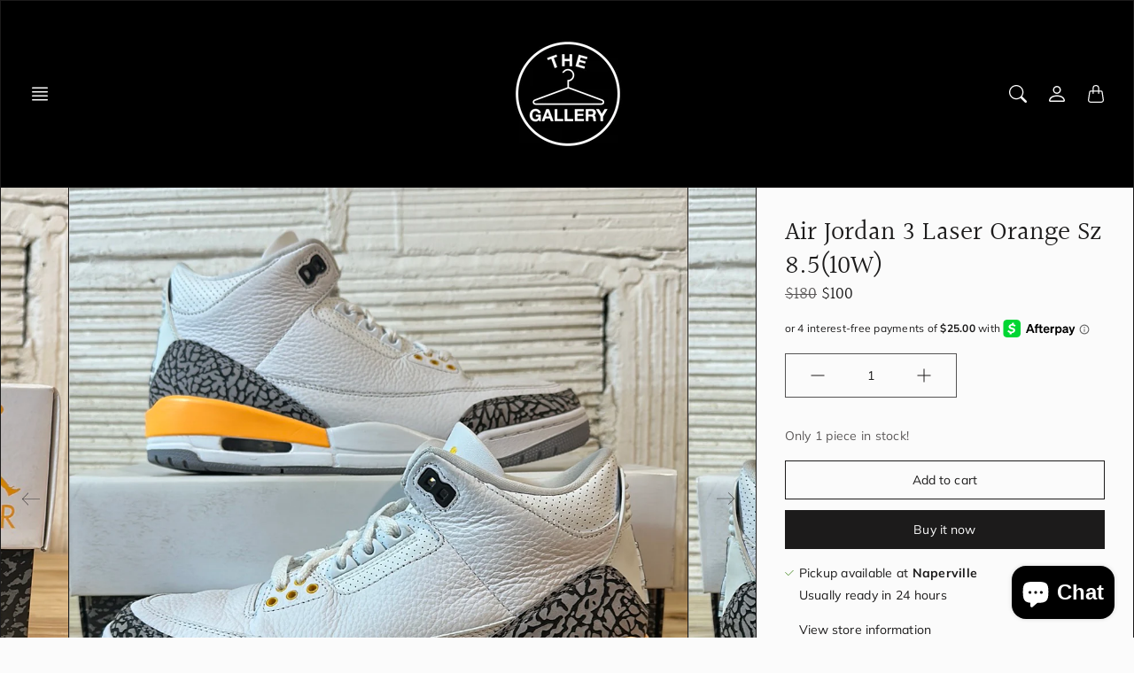

--- FILE ---
content_type: text/html; charset=utf-8
request_url: https://thegallery630.com/variants/43862270279842?section_id=pickup-availability
body_size: 272
content:
<div id="shopify-section-pickup-availability" class="shopify-section"><link href="//thegallery630.com/cdn/shop/t/7/assets/component-product-pickup-availability.css?v=14886405863278366171734135191" rel="stylesheet" type="text/css" media="all" />

<div class="PickupAvailability" data-section-id="pickup-availability"><div class="PickupAvailability__Body">
    <svg focusable="false" class="Icon Icon--pickup-availability-in-stock" viewBox="0 0 13 9" role="presentation">
      <path fill="none" d="M1 4l4 4 7-7" stroke="#307A07" stroke-linecap="square"></path>
    </svg>

  <div class="StoreAvailability"><p class="StoreAvailability__Title">Pickup available at <strong>Naperville</strong></p>

          <p class="StoreAvailability__Stock">Usually ready in 24 hours</p>

          <p class="StoreAvailability__Stores">
            <button type="button" class="Button Button--underline" data-tg-toggle="Drawer" data-tg-target="#PickupAvailabilityModal-43862270279842">View store information</button>
          </p></div>
    </div>

    <div class="Drawer Drawer--end ColorScheme Gradient" aria-hidden="true" tabindex="-1" id="PickupAvailabilityModal-43862270279842">
      <div class="Drawer__Header">
          <h2 class="Drawer__Title Product__Title">Air Jordan 3 Laser Orange Sz 8.5(10W)</h2>
          <button type="button" class="ButtonClose" data-tg-dismiss="Drawer" aria-label="Close"></button>
        </div>

        <div class="Drawer__Body"><div class="StoreAvailabilityList"><div class="StoreAvailabilityItem">
                  <h4 class="StoreAvailabilityItem__Location">Naperville</h4>

                  <div class="StoreAvailabilityItem__Info">
                    <div class="StoreAvailabilityItem__Stock">
    <svg focusable="false" class="Icon Icon--pickup-availability-in-stock" viewBox="0 0 13 9" role="presentation">
      <path fill="none" d="M1 4l4 4 7-7" stroke="#307A07" stroke-linecap="square"></path>
    </svg>

  Pickup available, usually ready in 24 hours
</div>

                    <div class="StoreAvailabilityItem__Contact"><p>133 South Washington Street<br>Naperville IL 60540<br>United States</p></div>
                  </div>
                </div></div>

        </div>
      </div></div>
</div>

--- FILE ---
content_type: text/html
request_url: https://placement-api.us.afterpay.com/?mpid=the-gallery-shop-online.myshopify.com&placementid=null&pageType=null&zoid=9.0.85
body_size: 1159
content:

  <!DOCTYPE html>
  <html>
  <head>
      <link rel='icon' href='data:,' />
      <meta http-equiv="Content-Security-Policy"
          content="base-uri 'self'; default-src 'self'; font-src 'self'; style-src 'self'; script-src 'self' https://cdn.jsdelivr.net/npm/zoid@9.0.85/dist/zoid.min.js; img-src 'self'; connect-src 'self'; frame-src 'self'">
      <title></title>
      <link rel="preload" href="/index.js" as="script" />
      <link rel="preload" href="https://cdn.jsdelivr.net/npm/zoid@9.0.85/dist/zoid.min.js" integrity="sha384-67MznxkYtbE8teNrhdkvnzQBmeiErnMskO7eD8QwolLpdUliTdivKWx0ANHgw+w8" as="script" crossorigin="anonymous" />
      <div id="__AP_DATA__" hidden>
        {"errors":{"mcr":null},"mcrResponse":{"data":{"errors":[],"config":{"mpId":"the-gallery-shop-online.myshopify.com","createdAt":"2023-09-28T23:16:27.38483313Z","updatedAt":"2025-11-05T04:10:54.54415022Z","config":{"consumerLending":{"metadata":{"shouldForceCache":false,"isProductEnabled":true,"expiresAt":1762316506291,"ttl":900,"updatedAt":"2025-11-05T04:06:46.291593827Z","version":0},"details":{"minimumAmount":{"amount":"400.00","currency":"USD"},"maximumAmount":{"amount":"4000.00","currency":"USD"}}},"interestFreePayment":{"metadata":{"shouldForceCache":false,"isProductEnabled":true,"expiresAt":1762316506291,"ttl":900,"updatedAt":"2025-11-05T04:06:46.291593827Z","version":0},"details":{"minimumAmount":{"amount":"1.0","currency":"USD"},"maximumAmount":{"amount":"4000.0","currency":"USD"},"cbt":{"enabled":true,"countries":["AU","GB","NZ","CA"],"limits":{"AUD":{"exchangeRate":1.55288,"minimumAmount":{"amount":"1.55","currency":"AUD"},"maximumAmount":{"amount":"3105.76","currency":"AUD"}},"GBP":{"exchangeRate":0.772751,"minimumAmount":{"amount":"0.77","currency":"GBP"},"maximumAmount":{"amount":"1545.5","currency":"GBP"}},"CAD":{"exchangeRate":1.42683,"minimumAmount":{"amount":"1.43","currency":"CAD"},"maximumAmount":{"amount":"2853.66","currency":"CAD"}},"NZD":{"exchangeRate":1.77881,"minimumAmount":{"amount":"1.78","currency":"NZD"},"maximumAmount":{"amount":"3557.62","currency":"NZD"}}}}}},"merchantAttributes":{"metadata":{"shouldForceCache":false,"isProductEnabled":true,"expiresAt":1762316506291,"ttl":900,"updatedAt":"2025-11-05T04:06:46.291593827Z","version":0},"details":{"analyticsEnabled":true,"tradingCountry":"US","storeURI":"http://www.thegallery630.com","tradingName":"The Gallery 630 LLC","vpuf":true}},"onsitePlacements":{"metadata":{"expiresAt":1737149905768,"ttl":900,"updatedAt":"2025-01-17T21:23:25.768642555Z","version":0},"details":{"onsitePlacements":{"b0e4416f-d692-4f99-851e-08d20504adc2":{"placementId":"b0e4416f-d692-4f99-851e-08d20504adc2","pageType":"product","enabled":true,"type":"price-paragraph","introText":"or","logoType":"badge","badgeTheme":"black-on-mint","lockupTheme":"black","modalTheme":"mint","modalLinkStyle":"circled-info-icon","paymentAmountIsBold":false,"promoRenderStyle":"promo-with-get-and-payments","size":"md","showIfOutsideLimits":true,"showInterestFree":true,"showLowerLimit":true,"showUpperLimit":true,"showWith":true,"showPaymentAmount":true},"ef2ae9c6-1e9d-485f-a185-848bb00a1795":{"placementId":"ef2ae9c6-1e9d-485f-a185-848bb00a1795","pageType":"cart","enabled":true,"type":"price-paragraph","introText":"or","logoType":"badge","badgeTheme":"black-on-mint","lockupTheme":"black","modalTheme":"mint","modalLinkStyle":"circled-info-icon","paymentAmountIsBold":false,"promoRenderStyle":"promo-with-get-and-payments","size":"md","showIfOutsideLimits":true,"showInterestFree":true,"showLowerLimit":true,"showUpperLimit":true,"showWith":true,"showPaymentAmount":true}}}},"cashAppPay":{"metadata":{"shouldForceCache":false,"isProductEnabled":true,"expiresAt":1762316754544,"ttl":900,"updatedAt":"2025-11-05T04:10:54.544021327Z","version":0},"details":{"enabledForOrders":true,"integrationCompleted":true}},"promotionalData":{"metadata":{"version":0},"details":{"consumerLendingPromotions":[]}}}}},"errors":null,"status":200},"brand":"cashappafterpay","meta":{"version":"0.35.4"}}
      </div>
  </head>
  <body></body>
  <script src="/index.js" type="application/javascript"></script>
  </html>
  

--- FILE ---
content_type: text/css
request_url: https://thegallery630.com/cdn/shop/t/7/assets/component-accordion.css?v=181441184858517631511734135190
body_size: -79
content:
.Accordion__Button{--tg-component-accordion-button-text-color: var(--tg-sys-color-on-background);--tg-component-accordion-button-icon: var(--tg-component-icon-plus);--tg-component-accordion-button-active-icon: var(--tg-component-icon-minus);position:relative;display:flex;align-items:center;width:100%;padding:.75rem 1rem;text-align:start;background-color:transparent;border:1px solid rgba(var(--tg-sys-color-on-background-rgb),.75);border-radius:0;overflow-anchor:none;color:var(--tg-component-accordion-button-text-color);font-family:var(--tg-sys-typescale-title-medium-font);font-style:var(--tg-sys-typescale-title-medium-style);font-weight:var(--tg-sys-typescale-title-medium-weight);font-size:var(--tg-sys-typescale-title-medium-size);line-height:var(--tg-sys-typescale-title-medium-line-height);letter-spacing:var(--tg-sys-typescale-title-medium-tracking);transition:color .15s ease-in-out,background-color .15s ease-in-out,border-color .15s ease-in-out,box-shadow .15s ease-in-out,border-radius .15s ease}.Accordion__Button:not(.Collapsed):after{background-image:var(--tg-component-accordion-button-active-icon);transform:rotate(-180deg)}.Accordion__Button:after{flex-shrink:0;width:1.25rem;height:1.25rem;-webkit-margin-start:auto;margin-inline-start:auto;content:"";background-image:var(--tg-component-accordion-button-icon);background-repeat:no-repeat;background-size:1.25rem;transition:transform .2s ease-in-out}.Accordion__Button:hover{z-index:2}.Accordion__Button--noAction:after{display:none}.Accordion__Header{margin-top:0;margin-bottom:0}.Accordion__Item{margin-bottom:1rem}.Accordion__Body{--tg-component-accordion-body-text-color: var(--tg-sys-color-on-background);padding:1rem 1.25rem;color:var(--tg-component-accordion-body-text-color)!important}.Accordion__Collapse{border-width:0}.Accordion__Item{border-right:0;border-left:0;border-radius:0}.Accordion__Item:first-child{border-top:0}.Accordion__Item:last-child{border-bottom:0}.Accordion__Item .Accordion__Button{border-radius:0}.Collapse:not(.Show){display:none}.Collapsing{height:0;overflow:hidden;transition:height .35s ease}.Collapsing.Collapse--horizontal{width:0;height:auto;transition:width .35s ease}
/*# sourceMappingURL=/cdn/shop/t/7/assets/component-accordion.css.map?v=181441184858517631511734135190 */


--- FILE ---
content_type: text/css
request_url: https://thegallery630.com/cdn/shop/t/7/assets/template-product.css?v=141384202498779115221742308573
body_size: -370
content:
.Template--product .Product.Product--noMedia .ProductDesign{justify-content:center}.Template--product .Product.Product--noMedia .ProductSummary__Wrapper{max-width:800px}.Template--product .ProductSummary{position:-webkit-sticky;position:sticky;top:calc(var(--tg-header-height, 0px) * var(--use-sticky-header, 0) + var(--tg-other-sticky-elements-height, 0px));padding:2rem 2rem 0;margin-bottom:-1px}.Template--product .ProductDesign .Grid__Item{padding-top:0}
/*# sourceMappingURL=/cdn/shop/t/7/assets/template-product.css.map?v=141384202498779115221742308573 */


--- FILE ---
content_type: text/css
request_url: https://thegallery630.com/cdn/shop/t/7/assets/section-cart-drawer.css?v=1358541004729800951742308571
body_size: -83
content:
.CartDrawer__Checkout{margin-top:12px}.CartDrawer{z-index:1048}.CartDrawer+.Drawer__Backdrop{z-index:1047}.CartDrawer .Drawer__Footer{padding-top:1.5rem}.CartDrawer .Form--cart{display:flex;flex-direction:column;overflow-y:auto;height:100%}.CartDrawer__Total{margin-top:.25rem;margin-bottom:1.25rem}.CartDrawer__NoteToggleButton{font-family:var(--tg-sys-typescale-label-medium-font);font-style:var(--tg-sys-typescale-label-medium-style);font-weight:var(--tg-sys-typescale-label-medium-weight);font-size:var(--tg-sys-typescale-label-medium-size);line-height:var(--tg-sys-typescale-label-medium-line-height);letter-spacing:var(--tg-sys-typescale-label-medium-tracking)}.CartDrawer__Note{margin-top:.75rem;margin-bottom:.75rem}.CartDrawer__Note .Form__Item{margin-bottom:.5rem}.CartDrawer__Note textarea.Form__Input{height:auto}.CartDrawer__Discount{margin-bottom:.25rem;margin-top:1rem}.CartDrawer__Discount .Icon--sale{-webkit-margin-end:.25rem;margin-inline-end:.25rem}.CartDrawer__ShippingNotice,.CartDrawer__ShippingAmountNotice{margin:-2rem -2rem 2rem;-webkit-padding-start:2rem;padding-inline-start:2rem;border-bottom:1px solid var(--tg-component-drawer-outline)}.CartDrawerCrossSell{position:relative;border-top:1px solid rgba(var(--tg-sys-color-outline-rgb),.3);transition:all .5s ease-in;display:none}.CartDrawerCrossSell .ProductCardHorizontal{align-items:flex-start}.CartDrawerCrossSell .CartDrawerCrossSell__Heading{font-weight:400;padding-top:1.25rem;padding-bottom:1rem}.CartDrawerCrossSell .ProductCardHorizontal__Info{padding:.5rem 1rem}.CartDrawerCrossSell .Carousel{position:static;border:none;margin:0}.CartDrawerCrossSell .Carousel .Carousel__Item{border:none}.CartDrawerCrossSell .Carousel .Carousel__NavNext,.CartDrawerCrossSell .Carousel .Carousel__NavPrev{top:.625rem;width:2rem;height:2rem;z-index:90;margin-top:4px}.CartDrawerCrossSell .Carousel .Carousel__NavNext:disabled,.CartDrawerCrossSell .Carousel .Carousel__NavPrev:disabled{opacity:.6}.CartDrawerCrossSell .Carousel .Carousel__NavNext{right:0;left:auto}.CartDrawerCrossSell .Carousel .Carousel__NavPrev{right:2.5rem;left:auto}[dir=rtl] .CartDrawerCrossSell .Carousel .Carousel__NavNext{left:0;right:auto}[dir=rtl] .CartDrawerCrossSell .Carousel .Carousel__NavPrev{left:2.5rem;right:auto}
/*# sourceMappingURL=/cdn/shop/t/7/assets/section-cart-drawer.css.map?v=1358541004729800951742308571 */


--- FILE ---
content_type: text/css
request_url: https://thegallery630.com/cdn/shop/t/7/assets/component-product-gallery-carousel.css?v=162291966259373595351734135191
body_size: -321
content:
.ProductGallery__Carousel.Carousel{-webkit-margin-start:-1px;margin-inline-start:-1px}.ProductGallery__Carousel.Carousel .Carousel__Item{width:50%}.ProductGallery__Carousel.Carousel .Carousel__Item--fullWidth{width:100%}@media screen and (min-width: 641px){.ProductGallery__Carousel--cellAlignCenter:not(.ProductGallery__Carousel--fullWidthDesktop){-webkit-margin-start:0;margin-inline-start:0}}@media screen and (max-width: 640px){.ProductGallery__Carousel--cellAlignCenter:not(.ProductGallery__Carousel--fullWidthMobile){-webkit-margin-start:0;margin-inline-start:0}}.ProductGallery--carousel{margin-top:2px}.ProductGallery__Thumbs{margin-top:.5rem;padding-left:.5rem;padding-right:.5rem;border-bottom:1px solid var(--tg-sys-color-outline)}.ProductGallery__Thumbs .Carousel__Item{margin-bottom:.5rem}.ProductGallery__Thumbs--left .Carousel__Item,.ProductGallery__Thumbs--right .Carousel__Item{width:100%;max-width:100%;cursor:pointer;position:relative!important;left:0!important;right:0!important}.ProductGallery__Thumbs .Carousel__Item:not(.swiper-slide-thumb-active){opacity:.6}.ProductGallery__Thumbs--bottom .Carousel__Item{width:4rem}.ProductGallery--carousel{margin-top:0;top:0;margin-bottom:-1px}.ProductGallery__Carousel.Carousel{margin-top:-1px;border-top:1px solid var(--tg-sys-color-outline);border-bottom:1px solid var(--tg-sys-color-outline)}.ProductGallery__Carousel.Carousel .Carousel__Item{padding:0;-webkit-border-start:1px solid var(--tg-sys-color-outline);border-inline-start:1px solid var(--tg-sys-color-outline)}.ProductGallery__Thumbs .Carousel__Item{border:1px solid rgba(var(--tg-sys-color-outline-rgb),.8)}
/*# sourceMappingURL=/cdn/shop/t/7/assets/component-product-gallery-carousel.css.map?v=162291966259373595351734135191 */


--- FILE ---
content_type: text/css
request_url: https://thegallery630.com/cdn/shop/t/7/assets/component-product-pickup-availability.css?v=14886405863278366171734135191
body_size: -508
content:
.PickupAvailability{margin-top:1rem;margin-bottom:1rem}.PickupAvailability__Body{display:flex;align-items:baseline}.Icon--pickup-availability-in-stock{position:relative;width:10px;height:10px}.Icon--pickup-availability-out-of-stock{position:relative;width:11px;height:10px}.StoreAvailability{-webkit-margin-start:6px;margin-inline-start:6px}.StoreAvailability__Title{margin-bottom:2px}.StoreAvailability__Stock{margin-bottom:5px}.StoreAvailabilityItem:first-child{border-top:1px dashed rgba(var(--tg-sys-color-outline-rgb),.8)}.StoreAvailabilityItem{padding-bottom:1rem;padding-top:.75rem;border-bottom:1px dashed rgba(var(--tg-sys-color-outline-rgb),.8)}.StoreAvailabilityItem__Location,.StoreAvailabilityItem__Stock{margin-bottom:5px}.StoreAvailabilityItem__Stock{display:flex;flex-wrap:wrap;align-items:center}.StoreAvailabilityItem__Stock svg{-webkit-margin-end:8px;margin-inline-end:8px}.StoreAvailabilityItem__Contact{line-height:1.45}.StoreAvailabilityItem__Stock .Icon--store-availability-in-stock{top:-1px}.StoreAvailabilityItem__Contact p{margin-bottom:0}
/*# sourceMappingURL=/cdn/shop/t/7/assets/component-product-pickup-availability.css.map?v=14886405863278366171734135191 */


--- FILE ---
content_type: text/javascript
request_url: https://thegallery630.com/cdn/shop/t/7/assets/custom.js?v=4244278962831210641734135191
body_size: -568
content:
//# sourceMappingURL=/cdn/shop/t/7/assets/custom.js.map?v=4244278962831210641734135191


--- FILE ---
content_type: text/javascript
request_url: https://thegallery630.com/cdn/shop/t/7/assets/section-product.js?v=128179505360087221831742308572
body_size: 992
content:
if(!customElements.get("section-product")){class TG_SectionProduct extends HTMLElement{constructor(){super()}connectedCallback(){if(this.element=this,this.delegateElement=new themegoal.libs.Delegate(this.element),this.options=JSON.parse(this.element.getAttribute("data-section-settings")),this.mediaIdIndexs=null,this.element.querySelector("[data-product-media-id-index-json]")){let productMediaJsonData=JSON.parse(this.element.querySelector("[data-product-media-id-index-json]").innerHTML);this.mediaIdIndexs=productMediaJsonData.media_id_index}this.productVariants=new themegoal.components_business.product_variants.ProductVariants(this.element,this.options),this._initStackGalleryCurrentImageStatus(),this.productSlideshowNavElement=this.element.querySelector(".ProductGallery__Thumbs"),this.productSlideshowElement=this.element.querySelector(".ProductGallery__Carousel"),this.productSlideshowNavElement&&(this.productSlideshowNav=new themegoal.components.Carousel(this.productSlideshowNavElement)),this.productSlideshowElement&&(this.options.galleryDesign=="stack_carousel"&&themegoal.helpers.Responsive.matchesBreakpoint("large")||(this.productSlideshow=new themegoal.components.Carousel(this.productSlideshowElement))),this.options.enableImageZoom&&this.options.imageZoomLayout=="stacked"&&(this.imageZoomInstance=new themegoal.components_business.product_variants.ProductImageModal(this.element));let styleWithCarouselEle=this.element.querySelectorAll(".ProductStyleWith__Body .ProductList--carousel");if(this.styleWithCarousels=[],styleWithCarouselEle){let _this=this;styleWithCarouselEle.forEach(function(ele){_this.styleWithCarousels.push(new themegoal.components.Carousel(ele))})}let offscreenElement=this.element.querySelector(".Site__TopLevelElment");offscreenElement&&document.body.appendChild(offscreenElement),this.blockRecommendationsElementRelated=this.element.querySelector(".ProductBlockRecommendations--related"),this.blockRecommendationsElementRelated&&this._loadRecommendations(),this.blockRecommendationsElementComplementary=this.element.querySelector(".ProductBlockRecommendations--complementary"),this.blockRecommendationsElementComplementary&&this._loadRecommendationsComplementary(),this._bindEventsListeners()}disconnectedCallback(){this.delegateElement&&this.delegateElement.destroy(),this.productSlideshow&&this.productSlideshow.destroy(),this.productSlideshowNav&&this.productSlideshowNav.destroy(),this.styleWithCarousels&&this.styleWithCarousels.forEach(function(carousel){carousel.destroy()})}_bindEventsListeners(){this.delegateElement.on("variant:changed",this._updateSlideshowImage.bind(this)),this.delegateElement.on("variant:changed",this._updateStickAddToCartVariant.bind(this)),this.options.galleryDesign=="stack_carousel"&&(this._onBreakpointChangedListener=this._onBreakpointChanged.bind(this),document.addEventListener("breakpoint:changed",this._onBreakpointChangedListener))}_updateStickAddToCartVariant(event){let variant=event.detail.variant,previousVariant=event.detail.previousVariant,productCardHorizontalElement=this.element.querySelector(".ProductStickyAddToCart");if(variant.available){let productCardHorizontalVariantTitleElement=this.element.querySelector(".ProductCardHorizontal__VariantTitle");productCardHorizontalVariantTitleElement&&(productCardHorizontalVariantTitleElement.innerHTML=variant.title),productCardHorizontalElement.classList.contains("ProductStickyAddToCart--hidden")&&productCardHorizontalElement.classList.remove("ProductStickyAddToCart--hidden")}else productCardHorizontalElement.classList.add("ProductStickyAddToCart--hidden");if(this.element.querySelector('.ProductStickyAddToCart input[name="id"]').setAttribute("value",variant.id),!variant||!variant.featured_image||previousVariant&&previousVariant.featured_image&&previousVariant.featured_image.id===variant.featured_image.id)return;let newImage=variant.featured_image,mainImageContainer=productCardHorizontalElement.querySelector(".ProductCardHorizontal__ImageWrapper"),newImageElement=document.createElement("img");newImageElement.setAttribute("src",newImage.src),mainImageContainer.replaceChild(newImageElement,mainImageContainer.querySelector("img"))}_onBreakpointChanged(event){let currentBreakpoint=event.detail.currentBreakpoint,previousBreakpoint=event.detail.previousBreakpoint;previousBreakpoint.indexOf("large")>-1&&currentBreakpoint.indexOf("large")<0?this.productSlideshow=new themegoal.components.Carousel(this.productSlideshowElement):previousBreakpoint.indexOf("large")<0&&currentBreakpoint.indexOf("large")>-1&&this.productSlideshow.destroy()}_loadRecommendations(){var _this=this,url=window.routes.productRecommendationsUrl+"?section_id=product-block-recommendations&intent=related&product_id="+this.options.productId+"&limit="+this.options.recommendationsRelatedCount;return fetch(url).then(function(response){return response.text().then(function(content){var container=document.createElement("div");container.innerHTML=content;let recommendationsElement=_this.element.querySelector(".ProductBlockRecommendations--related .ProductBlockRecommendations__Body");container.querySelector(".Carousel__Item")?(recommendationsElement.querySelector(".ProductList--carousel").innerHTML=container.querySelector(".ProductBlockRecommendations__Body").innerHTML,new themegoal.components.Carousel(recommendationsElement.querySelector("[data-carousel-config]"))):_this.blockRecommendationsElementRelated.style.display="none"})})}_loadRecommendationsComplementary(){var _this=this,url=window.routes.productRecommendationsUrl+"?section_id=product-block-recommendations&intent=complementary&product_id="+this.options.productId+"&limit="+this.options.recommendationsComplementaryCount;return fetch(url).then(function(response){return response.text().then(function(content){var container=document.createElement("div");container.innerHTML=content;let recommendationsElement=_this.element.querySelector(".ProductBlockRecommendations--complementary .ProductBlockRecommendations__Body");container.querySelector(".Carousel__Item")?(recommendationsElement.querySelector(".ProductList--carousel").innerHTML=container.querySelector(".ProductBlockRecommendations__Body").innerHTML,new themegoal.components.Carousel(recommendationsElement.querySelector("[data-carousel-config]"))):_this.blockRecommendationsElementComplementary.style.display="none"})})}_updateSlideshowImage(event){var variant=event.detail.variant,previousVariant=event.detail.previousVariant;if(!variant||!variant.featured_media||previousVariant&&previousVariant.featured_media&&previousVariant.featured_media.id===variant.featured_media.id)return;let variantFeaturedMediaId=variant.featured_media.id;if(this.options.galleryDesign=="carousel"){if(this.options.enableMediaGrouping&&previousVariant.options[0]!=variant.options[0]){if(this.mediaIdIndexs=null,this.element.querySelector("[data-product-media-id-index-json]")){let productMediaJsonData=JSON.parse(this.element.querySelector("[data-product-media-id-index-json]").innerHTML);this.mediaIdIndexs=productMediaJsonData.media_id_index}this.productSlideshowNavElement=this.element.querySelector(".ProductGallery__Thumbs"),this.productSlideshowElement=this.element.querySelector(".ProductGallery__Carousel"),this.productSlideshowNavElement&&(this.productSlideshowNav=new themegoal.components.Carousel(this.productSlideshowNavElement)),this.productSlideshowElement&&(this.productSlideshow=new themegoal.components.Carousel(this.productSlideshowElement))}this.mediaIdIndexs&&this.mediaIdIndexs.hasOwnProperty("id_"+variantFeaturedMediaId)&&this.productSlideshow.selectCell(this.mediaIdIndexs["id_"+variantFeaturedMediaId])}else if(this.options.galleryDesign=="stack_images"){let stackElement=this.element.querySelector(".ProductGallery--stack");if(stackElement){stackElement.querySelectorAll(".Product__MediaWrapper").forEach(function(item){item.classList.remove("Product__MediaWrapper--currentVariantImage")});let stackItem=stackElement.querySelector('[data-media-id="'+variantFeaturedMediaId+'"]');stackItem.classList.add("Product__MediaWrapper--currentVariantImage"),stackItem.scrollIntoView({behavior:"smooth",block:"start"})}}else if(this.options.galleryDesign=="stack_carousel")if(themegoal.helpers.Responsive.matchesBreakpoint("large")){let stackElement=this.element.querySelector(".ProductGallery--stackCarousel");if(stackElement){stackElement.querySelectorAll(".MediaModalOpener").forEach(function(item){item.classList.remove("MediaModalOpener--currentVariantImage")});let stackItem=stackElement.querySelector('[data-media-id="'+variantFeaturedMediaId+'"]');stackItem.classList.add("MediaModalOpener--currentVariantImage"),stackItem.scrollIntoView({behavior:"smooth",block:"start"})}}else{if(this.options.enableMediaGrouping&&previousVariant.options[0]!=variant.options[0]&&(this.productSlideshowElement=this.element.querySelector(".ProductGallery__Carousel"),this.productSlideshowElement&&(this.productSlideshow=new themegoal.components.Carousel(this.productSlideshowElement)),this.mediaIdIndexs=null,this.element.querySelector("[data-product-media-id-index-json]"))){let productMediaJsonData=JSON.parse(this.element.querySelector("[data-product-media-id-index-json]").innerHTML);this.mediaIdIndexs=productMediaJsonData.media_id_index}this.mediaIdIndexs&&this.mediaIdIndexs.hasOwnProperty("id_"+variantFeaturedMediaId)&&this.productSlideshow.selectCell(this.mediaIdIndexs["id_"+variantFeaturedMediaId])}}_initStackGalleryCurrentImageStatus(){if(this.options.galleryDesign=="stack_images"){let stackElement=this.element.querySelector(".ProductGallery--stack");if(stackElement){stackElement.querySelectorAll(".Product__MediaWrapper").forEach(function(item){item.classList.remove("Product__MediaWrapper--currentVariantImage")});let stackItem=stackElement.querySelector('[data-media-id="'+this.options.initCurrentVariantImageId+'"]');stackItem&&stackItem.classList.add("Product__MediaWrapper--currentVariantImage")}}}}customElements.define("section-product",TG_SectionProduct)}
//# sourceMappingURL=/cdn/shop/t/7/assets/section-product.js.map?v=128179505360087221831742308572


--- FILE ---
content_type: text/javascript
request_url: https://thegallery630.com/cdn/shop/t/7/assets/component-product-form.js?v=179371557496705050351742308570
body_size: -49
content:
if(!customElements.get("product-form")){class TG_ProductForm extends HTMLElement{constructor(){super()}connectedCallback(){this.delegateElement=new themegoal.libs.Delegate(this),this.delegateElement.on("click",'[data-action="add-to-cart"]',this._addToCart.bind(this))}disconnectedCallback(){this.delegateElement&&this.delegateElement.destroy()}_addToCart(event){let _this=this;event.preventDefault();let formElement=document.getElementById(event.target.getAttribute("form")),addToCartButton=event.target;addToCartButton.setAttribute("disabled","disabled"),document.dispatchEvent(new CustomEvent("theme:loading:start")),fetch(window.routes.cartAddUrl+".js",{body:JSON.stringify(themegoal.components.Form.serialize(formElement)),credentials:"same-origin",method:"POST",headers:{"Content-Type":"application/json","X-Requested-With":"XMLHttpRequest"}}).then(function(response){document.dispatchEvent(new CustomEvent("theme:loading:end")),response.ok?window.theme.cartType=="page"?window.location.href=window.routes.cartUrl:(addToCartButton.removeAttribute("disabled"),response.json().then(function(data){_this.dispatchEvent(new CustomEvent("product:added",{bubbles:!0,detail:{variant:_this.currentVariant,quantity:parseInt(formElement.querySelector('[name="quantity"]').value),cartItemKey:data.key}}))})):response.json().then(function(content){var errorMessageElement=document.createElement("div");errorMessageElement.className="Alert Alert--danger",typeof content.description=="object"?errorMessageElement.innerHTML=content.message:errorMessageElement.innerHTML=content.description,addToCartButton.removeAttribute("disabled"),addToCartButton.insertAdjacentElement("beforeBegin",errorMessageElement),setTimeout(function(){errorMessageElement.remove()},8e3)})}),event.preventDefault()}}customElements.define("product-form",TG_ProductForm)}
//# sourceMappingURL=/cdn/shop/t/7/assets/component-product-form.js.map?v=179371557496705050351742308570


--- FILE ---
content_type: text/javascript
request_url: https://thegallery630.com/cdn/shop/t/7/assets/component-product-sticky-add-to-cart.js?v=137222274577112808971742308570
body_size: 222
content:
if(!customElements.get("product-sticky-add-to-cart")){class TG_ProductStickyAddToCart extends HTMLElement{constructor(){super(),this.startElement=document.querySelector(".Product__Block--buyButtons"),this.endElement=document.querySelector(".shopify-section--footer"),this.startElement&&this.endElement&&(this.intersectionObserver=new IntersectionObserver(this._revealAddToCartButton.bind(this),{threshold:.3}),this.intersectionObserver.observe(this.startElement),this.intersectionObserver.observe(this.endElement))}connectedCallback(){this.delegateElement=new themegoal.libs.Delegate(this),this.delegateElement.on("click",'[data-action="sticky-add-to-cart"]',this._addToCart.bind(this))}disconnectedCallback(){this.delegateElement&&this.delegateElement.destroy()}_revealAddToCartButton(entries){var _this=this;entries.forEach(function(entry){entry.target===_this.startElement&&(_this.isStartElementOutOfView=!entry.isIntersecting&&entry.boundingClientRect.top<0),entry.target===_this.endElement&&(_this.isEndElementInView=entry.isIntersecting&&entry.boundingClientRect.top<window.innerHeight)}),this.classList.toggle("Visible",this.isStartElementOutOfView&&!this.isEndElementInView)}_addToCart(event){let _this=this;event.preventDefault();let formElement=this.querySelector("form.ProductStickyAddToCartForm"),addToCartButton=this.querySelector(".ProductStickyAddToCartForm__AddToCart");addToCartButton.setAttribute("disabled","disabled"),document.dispatchEvent(new CustomEvent("theme:loading:start")),fetch(window.routes.cartAddUrl+".js",{body:JSON.stringify(themegoal.components.Form.serialize(formElement)),credentials:"same-origin",method:"POST",headers:{"Content-Type":"application/json","X-Requested-With":"XMLHttpRequest"}}).then(function(response){document.dispatchEvent(new CustomEvent("theme:loading:end")),response.ok?window.theme.cartType=="page"?window.location.href=window.routes.cartUrl:(addToCartButton.removeAttribute("disabled"),response.json().then(function(data){_this.dispatchEvent(new CustomEvent("product:added",{bubbles:!0,detail:{variant:_this.currentVariant,quantity:parseInt(_this.querySelector('[name="quantity"]').value),cartItemKey:data.key}}))})):response.json().then(function(content){var errorMessageElement=document.createElement("div");errorMessageElement.className="Alert Alert--danger",typeof content.description=="object"?errorMessageElement.innerHTML=content.message:errorMessageElement.innerHTML=content.description,addToCartButton.removeAttribute("disabled"),addToCartButton.insertAdjacentElement("beforeBegin",errorMessageElement),setTimeout(function(){errorMessageElement.remove()},8e3)})}),event.preventDefault()}}customElements.define("product-sticky-add-to-cart",TG_ProductStickyAddToCart)}
//# sourceMappingURL=/cdn/shop/t/7/assets/component-product-sticky-add-to-cart.js.map?v=137222274577112808971742308570


--- FILE ---
content_type: text/javascript
request_url: https://thegallery630.com/cdn/shop/t/7/assets/global.js?v=27992396741607821811734135191
body_size: 852
content:
function getFocusableElements(container){return Array.from(container.querySelectorAll("summary, a[href], button:enabled, [tabindex]:not([tabindex^='-']), [draggable], area, input:not([type=hidden]):enabled, select:enabled, textarea:enabled, object, iframe"))}const trapFocusHandlers={};function trapFocus(container,elementToFocus=container){var elements=getFocusableElements(container),first=elements[0],last=elements[elements.length-1];removeTrapFocus(),trapFocusHandlers.focusin=event=>{event.target!==container&&event.target!==last&&event.target!==first||document.addEventListener("keydown",trapFocusHandlers.keydown)},trapFocusHandlers.focusout=function(){document.removeEventListener("keydown",trapFocusHandlers.keydown)},trapFocusHandlers.keydown=function(event){event.code.toUpperCase()==="TAB"&&(event.target===last&&!event.shiftKey&&(event.preventDefault(),first.focus()),(event.target===container||event.target===first)&&event.shiftKey&&(event.preventDefault(),last.focus()))},document.addEventListener("focusout",trapFocusHandlers.focusout),document.addEventListener("focusin",trapFocusHandlers.focusin),elementToFocus.focus()}function removeTrapFocus(elementToFocus=null){document.removeEventListener("focusin",trapFocusHandlers.focusin),document.removeEventListener("focusout",trapFocusHandlers.focusout),document.removeEventListener("keydown",trapFocusHandlers.keydown),elementToFocus&&elementToFocus.focus()}try{document.querySelector(":focus-visible")}catch{focusVisiblePolyfill()}function focusVisiblePolyfill(){const navKeys=["ARROWUP","ARROWDOWN","ARROWLEFT","ARROWRIGHT","TAB","ENTER","SPACE","ESCAPE","HOME","END","PAGEUP","PAGEDOWN"];let currentFocusedElement=null,mouseClick=null;window.addEventListener("keydown",event=>{navKeys.includes(event.code.toUpperCase())&&(mouseClick=!1)}),window.addEventListener("mousedown",event=>{mouseClick=!0}),window.addEventListener("focus",()=>{currentFocusedElement&&currentFocusedElement.classList.remove("focused"),!mouseClick&&(currentFocusedElement=document.activeElement,currentFocusedElement.classList.add("focused"))},!0)}function pauseAllMedia(){document.querySelectorAll(".js-youtube").forEach(video=>{video.contentWindow.postMessage('{"event":"command","func":"pauseVideo","args":""}',"*")}),document.querySelectorAll(".js-vimeo").forEach(video=>{video.contentWindow.postMessage('{"method":"pause"}',"*")}),document.querySelectorAll("video").forEach(video=>video.pause()),document.querySelectorAll("product-model").forEach(model=>{model.modelViewerUI&&model.modelViewerUI.pause()})}class TG_DeferredMedia extends HTMLElement{constructor(){super(),this.poster=this.querySelector('[id^="Deferred-Cover-"]'),this.autoplay=this.getAttribute("data-tg-video-auto"),this.poster&&this.poster.addEventListener("click",this.loadContent.bind(this))}connectedCallback(){this.autoplay=="1"&&window.getComputedStyle(this).display!="none"&&this.loadContent(!1)}loadContent(focus=!0){if(!this.getAttribute("loaded")){const content=document.createElement("div");let templateElement=this.querySelector("template");if(!templateElement)return;content.appendChild(templateElement.content.firstElementChild.cloneNode(!0)),this.setAttribute("loaded",!0);const deferredElement=this.appendChild(content.querySelector("video, model-viewer, iframe"));focus&&deferredElement.focus();var video=this.querySelector(".DeferredMedia__SelfVideo");video&&video.play()}}}customElements.get("deferred-media")||customElements.define("deferred-media",TG_DeferredMedia);class TG_ProductCardColorSwatch{constructor(){this.element=document.body,this.delegateElement=new themegoal.libs.Delegate(this.element),this.delegateElement.on("change",".ProductCard__ColorSwatchRadio",this._colorChanged.bind(this))}_colorChanged(event,target){let productItem=target.closest(".ProductCard"),variantUrl=target.getAttribute("data-variant-url");productItem.querySelector(".ProductCard__ImageWrapper > a").setAttribute("href",variantUrl),productItem.querySelector(".ProductCard__Title > a").setAttribute("href",variantUrl);var originalImageElement=productItem.querySelector(".ProductCard__Image:not(.ProductCard__Image--alternate)");if(target.hasAttribute("data-image-url")&&target.getAttribute("data-image-id")!==originalImageElement.getAttribute("data-image-id")){var newImageElement=document.createElement("img");newImageElement.className="ProductCard__Image",newImageElement.setAttribute("data-image-id",target.getAttribute("data-image-id")),newImageElement.setAttribute("src",target.getAttribute("data-image-url")),newImageElement.setAttribute("srcset",target.getAttribute("data-image-srcset")),window.theme.productImageSize==="natural"&&originalImageElement.parentNode.style.setProperty("--tg-aspect-ratio",target.getAttribute("data-image-aspect-ratio")),originalImageElement.parentNode.replaceChild(newImageElement,originalImageElement)}}}if(!customElements.get("feature-img")){class TG_ImageWrapper extends HTMLElement{constructor(){super()}connectedCallback(){this.cardImages=this.querySelectorAll(".Image--withLoader"),this.cardImages.forEach(function(item){item.complete?item.classList.add("Image--loaded"):item.onload=function(){item.classList.add("Image--loaded")}})}}customElements.define("feature-img",TG_ImageWrapper)}class TG_LocalizationSelector extends HTMLElement{constructor(){super()}connectedCallback(){let _this=this;this.addEventListener("show.tg.Dropdown",()=>{_this._initDropdownList()})}_initDropdownList(){if(!this.getAttribute("loaded")){this.setAttribute("loaded",!0);let templateElement=this.querySelector("template");if(!templateElement)return;this.querySelector(".Dropdown__Body").innerHTML=templateElement.innerHTML}}}customElements.define("tg-localization-selector",TG_LocalizationSelector);
//# sourceMappingURL=/cdn/shop/t/7/assets/global.js.map?v=27992396741607821811734135191
